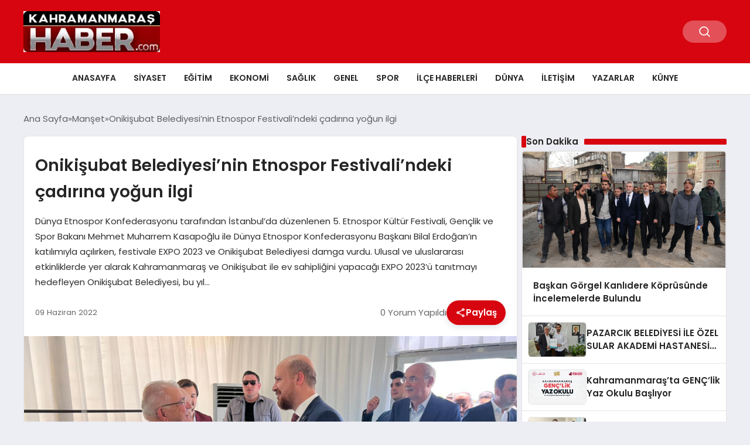

--- FILE ---
content_type: text/html; charset=UTF-8
request_url: https://www.kahramanmarashaber.com/onikisubat-belediyesinin-etnospor-festivalindeki-cadirina-yogun-ilgi/
body_size: 16401
content:
<!DOCTYPE html>
<html lang="tr">

<head>
    <meta charset="UTF-8">
    <meta name="viewport" content="width=device-width, initial-scale=1.0">
    <title>Onikişubat Belediyesi&#039;nin Etnospor Festivali&#039;ndeki çadırına yoğun ilgi - Kahramanmaraş Haber</title>
    <link rel="preconnect" href="https://fonts.googleapis.com">
    <link rel="preconnect" href="https://fonts.gstatic.com" crossorigin>
    <link href="https://fonts.googleapis.com/css2?family=Poppins:ital,wght@0,400;0,600;1,400;1,600&display=swap" rel="stylesheet">
    <meta name='robots' content='index, follow, max-image-preview:large, max-snippet:-1, max-video-preview:-1' />

	<!-- This site is optimized with the Yoast SEO plugin v26.8 - https://yoast.com/product/yoast-seo-wordpress/ -->
	<title>Onikişubat Belediyesi&#039;nin Etnospor Festivali&#039;ndeki çadırına yoğun ilgi - Kahramanmaraş Haber</title>
	<link rel="canonical" href="https://www.kahramanmarashaber.com/onikisubat-belediyesinin-etnospor-festivalindeki-cadirina-yogun-ilgi/" />
	<meta property="og:locale" content="tr_TR" />
	<meta property="og:type" content="article" />
	<meta property="og:title" content="Onikişubat Belediyesi&#039;nin Etnospor Festivali&#039;ndeki çadırına yoğun ilgi - Kahramanmaraş Haber" />
	<meta property="og:description" content="Dünya Etnospor Konfederasyonu tarafından İstanbul’da düzenlenen 5. Etnospor Kültür Festivali, Gençlik ve Spor Bakanı Mehmet Muharrem Kasapoğlu ile Dünya Etnospor Konfederasyonu Başkanı Bilal Erdoğan’ın katılımıyla açılırken, festivale EXPO 2023 ve Onikişubat Belediyesi damga vurdu. Ulusal ve uluslararası etkinliklerde yer alarak Kahramanmaraş ve Onikişubat ile ev sahipliğini yapacağı EXPO 2023’ü tanıtmayı hedefleyen Onikişubat Belediyesi, bu yıl..." />
	<meta property="og:url" content="https://www.kahramanmarashaber.com/onikisubat-belediyesinin-etnospor-festivalindeki-cadirina-yogun-ilgi/" />
	<meta property="og:site_name" content="Kahramanmaraş Haber" />
	<meta property="article:publisher" content="https://www.facebook.com/kahramanmarashabercom/" />
	<meta property="article:published_time" content="2022-06-09T15:27:29+00:00" />
	<meta property="article:modified_time" content="2022-06-09T15:27:31+00:00" />
	<meta property="og:image" content="https://www.kahramanmarashaber.com/wp-content/uploads/2022/06/Onikisubat-Belediyesinin-Etnospor-Festivalindeki-cadirina-yogun-ilgib.jpg" />
	<meta property="og:image:width" content="779" />
	<meta property="og:image:height" content="448" />
	<meta property="og:image:type" content="image/jpeg" />
	<meta name="author" content="admin" />
	<meta name="twitter:card" content="summary_large_image" />
	<meta name="twitter:label1" content="Yazan:" />
	<meta name="twitter:data1" content="admin" />
	<meta name="twitter:label2" content="Tahmini okuma süresi" />
	<meta name="twitter:data2" content="4 dakika" />
	<script type="application/ld+json" class="yoast-schema-graph">{"@context":"https://schema.org","@graph":[{"@type":"Article","@id":"https://www.kahramanmarashaber.com/onikisubat-belediyesinin-etnospor-festivalindeki-cadirina-yogun-ilgi/#article","isPartOf":{"@id":"https://www.kahramanmarashaber.com/onikisubat-belediyesinin-etnospor-festivalindeki-cadirina-yogun-ilgi/"},"author":{"name":"admin","@id":"https://www.kahramanmarashaber.com/#/schema/person/2d018f6daff97745fd8a732fb43d0c78"},"headline":"Onikişubat Belediyesi&#8217;nin Etnospor Festivali&#8217;ndeki çadırına yoğun ilgi","datePublished":"2022-06-09T15:27:29+00:00","dateModified":"2022-06-09T15:27:31+00:00","mainEntityOfPage":{"@id":"https://www.kahramanmarashaber.com/onikisubat-belediyesinin-etnospor-festivalindeki-cadirina-yogun-ilgi/"},"wordCount":755,"commentCount":0,"publisher":{"@id":"https://www.kahramanmarashaber.com/#organization"},"image":{"@id":"https://www.kahramanmarashaber.com/onikisubat-belediyesinin-etnospor-festivalindeki-cadirina-yogun-ilgi/#primaryimage"},"thumbnailUrl":"https://www.kahramanmarashaber.com/wp-content/uploads/2022/06/Onikisubat-Belediyesinin-Etnospor-Festivalindeki-cadirina-yogun-ilgib.jpg","keywords":["Onikişubat Belediyesi&#039;nin Etnospor Festivali&#039;ndeki çadırına yoğun ilgi"],"articleSection":["Manşet"],"inLanguage":"tr","potentialAction":[{"@type":"CommentAction","name":"Comment","target":["https://www.kahramanmarashaber.com/onikisubat-belediyesinin-etnospor-festivalindeki-cadirina-yogun-ilgi/#respond"]}]},{"@type":"WebPage","@id":"https://www.kahramanmarashaber.com/onikisubat-belediyesinin-etnospor-festivalindeki-cadirina-yogun-ilgi/","url":"https://www.kahramanmarashaber.com/onikisubat-belediyesinin-etnospor-festivalindeki-cadirina-yogun-ilgi/","name":"Onikişubat Belediyesi'nin Etnospor Festivali'ndeki çadırına yoğun ilgi - Kahramanmaraş Haber","isPartOf":{"@id":"https://www.kahramanmarashaber.com/#website"},"primaryImageOfPage":{"@id":"https://www.kahramanmarashaber.com/onikisubat-belediyesinin-etnospor-festivalindeki-cadirina-yogun-ilgi/#primaryimage"},"image":{"@id":"https://www.kahramanmarashaber.com/onikisubat-belediyesinin-etnospor-festivalindeki-cadirina-yogun-ilgi/#primaryimage"},"thumbnailUrl":"https://www.kahramanmarashaber.com/wp-content/uploads/2022/06/Onikisubat-Belediyesinin-Etnospor-Festivalindeki-cadirina-yogun-ilgib.jpg","datePublished":"2022-06-09T15:27:29+00:00","dateModified":"2022-06-09T15:27:31+00:00","breadcrumb":{"@id":"https://www.kahramanmarashaber.com/onikisubat-belediyesinin-etnospor-festivalindeki-cadirina-yogun-ilgi/#breadcrumb"},"inLanguage":"tr","potentialAction":[{"@type":"ReadAction","target":["https://www.kahramanmarashaber.com/onikisubat-belediyesinin-etnospor-festivalindeki-cadirina-yogun-ilgi/"]}]},{"@type":"ImageObject","inLanguage":"tr","@id":"https://www.kahramanmarashaber.com/onikisubat-belediyesinin-etnospor-festivalindeki-cadirina-yogun-ilgi/#primaryimage","url":"https://www.kahramanmarashaber.com/wp-content/uploads/2022/06/Onikisubat-Belediyesinin-Etnospor-Festivalindeki-cadirina-yogun-ilgib.jpg","contentUrl":"https://www.kahramanmarashaber.com/wp-content/uploads/2022/06/Onikisubat-Belediyesinin-Etnospor-Festivalindeki-cadirina-yogun-ilgib.jpg","width":779,"height":448},{"@type":"BreadcrumbList","@id":"https://www.kahramanmarashaber.com/onikisubat-belediyesinin-etnospor-festivalindeki-cadirina-yogun-ilgi/#breadcrumb","itemListElement":[{"@type":"ListItem","position":1,"name":"Anasayfa","item":"https://www.kahramanmarashaber.com/"},{"@type":"ListItem","position":2,"name":"Onikişubat Belediyesi&#8217;nin Etnospor Festivali&#8217;ndeki çadırına yoğun ilgi"}]},{"@type":"WebSite","@id":"https://www.kahramanmarashaber.com/#website","url":"https://www.kahramanmarashaber.com/","name":"Kahramanmaraş Haber","description":"Kahramanmaraş Haberleri","publisher":{"@id":"https://www.kahramanmarashaber.com/#organization"},"potentialAction":[{"@type":"SearchAction","target":{"@type":"EntryPoint","urlTemplate":"https://www.kahramanmarashaber.com/?s={search_term_string}"},"query-input":{"@type":"PropertyValueSpecification","valueRequired":true,"valueName":"search_term_string"}}],"inLanguage":"tr"},{"@type":"Organization","@id":"https://www.kahramanmarashaber.com/#organization","name":"Kahramanmaraş Haber","url":"https://www.kahramanmarashaber.com/","logo":{"@type":"ImageObject","inLanguage":"tr","@id":"https://www.kahramanmarashaber.com/#/schema/logo/image/","url":"https://www.kahramanmarashaber.com/wp-content/uploads/2015/02/LOGO-e1641924720418.jpg","contentUrl":"https://www.kahramanmarashaber.com/wp-content/uploads/2015/02/LOGO-e1641924720418.jpg","width":180,"height":54,"caption":"Kahramanmaraş Haber"},"image":{"@id":"https://www.kahramanmarashaber.com/#/schema/logo/image/"},"sameAs":["https://www.facebook.com/kahramanmarashabercom/"]},{"@type":"Person","@id":"https://www.kahramanmarashaber.com/#/schema/person/2d018f6daff97745fd8a732fb43d0c78","name":"admin","image":{"@type":"ImageObject","inLanguage":"tr","@id":"https://www.kahramanmarashaber.com/#/schema/person/image/","url":"https://secure.gravatar.com/avatar/83da07bdf456b28a66e02523a1d560ffe25c74528a47adf650261898563b65ae?s=96&d=mm&r=g","contentUrl":"https://secure.gravatar.com/avatar/83da07bdf456b28a66e02523a1d560ffe25c74528a47adf650261898563b65ae?s=96&d=mm&r=g","caption":"admin"},"url":"https://www.kahramanmarashaber.com/author/admin/"}]}</script>
	<!-- / Yoast SEO plugin. -->


<link rel="alternate" type="application/rss+xml" title="Kahramanmaraş Haber &raquo; Onikişubat Belediyesi&#8217;nin Etnospor Festivali&#8217;ndeki çadırına yoğun ilgi yorum akışı" href="https://www.kahramanmarashaber.com/onikisubat-belediyesinin-etnospor-festivalindeki-cadirina-yogun-ilgi/feed/" />
<link rel="alternate" title="oEmbed (JSON)" type="application/json+oembed" href="https://www.kahramanmarashaber.com/wp-json/oembed/1.0/embed?url=https%3A%2F%2Fwww.kahramanmarashaber.com%2Fonikisubat-belediyesinin-etnospor-festivalindeki-cadirina-yogun-ilgi%2F" />
<link rel="alternate" title="oEmbed (XML)" type="text/xml+oembed" href="https://www.kahramanmarashaber.com/wp-json/oembed/1.0/embed?url=https%3A%2F%2Fwww.kahramanmarashaber.com%2Fonikisubat-belediyesinin-etnospor-festivalindeki-cadirina-yogun-ilgi%2F&#038;format=xml" />
<style id='wp-img-auto-sizes-contain-inline-css' type='text/css'>
img:is([sizes=auto i],[sizes^="auto," i]){contain-intrinsic-size:3000px 1500px}
/*# sourceURL=wp-img-auto-sizes-contain-inline-css */
</style>
<style id='classic-theme-styles-inline-css' type='text/css'>
/*! This file is auto-generated */
.wp-block-button__link{color:#fff;background-color:#32373c;border-radius:9999px;box-shadow:none;text-decoration:none;padding:calc(.667em + 2px) calc(1.333em + 2px);font-size:1.125em}.wp-block-file__button{background:#32373c;color:#fff;text-decoration:none}
/*# sourceURL=/wp-includes/css/classic-themes.min.css */
</style>
<link rel='stylesheet' id='wpo_min-header-0-css' href='https://www.kahramanmarashaber.com/wp-content/cache/wpo-minify/1769030003/assets/wpo-minify-header-41dc346b.min.css' type='text/css' media='all' />
<script type="text/javascript" src="https://www.kahramanmarashaber.com/wp-content/cache/wpo-minify/1769030003/assets/wpo-minify-header-9d7423aa.min.js" id="wpo_min-header-0-js"></script>

<!-- Site Kit tarafından eklenen Google etiketi (gtag.js) snippet&#039;i -->
<!-- Google Analytics snippet added by Site Kit -->
<script type="text/javascript" src="https://www.googletagmanager.com/gtag/js?id=GT-PHCFZMHK" id="google_gtagjs-js" async></script>
<script type="text/javascript" id="google_gtagjs-js-after">
/* <![CDATA[ */
window.dataLayer = window.dataLayer || [];function gtag(){dataLayer.push(arguments);}
gtag("set","linker",{"domains":["www.kahramanmarashaber.com"]});
gtag("js", new Date());
gtag("set", "developer_id.dZTNiMT", true);
gtag("config", "GT-PHCFZMHK");
 window._googlesitekit = window._googlesitekit || {}; window._googlesitekit.throttledEvents = []; window._googlesitekit.gtagEvent = (name, data) => { var key = JSON.stringify( { name, data } ); if ( !! window._googlesitekit.throttledEvents[ key ] ) { return; } window._googlesitekit.throttledEvents[ key ] = true; setTimeout( () => { delete window._googlesitekit.throttledEvents[ key ]; }, 5 ); gtag( "event", name, { ...data, event_source: "site-kit" } ); }; 
//# sourceURL=google_gtagjs-js-after
/* ]]> */
</script>
<link rel="https://api.w.org/" href="https://www.kahramanmarashaber.com/wp-json/" /><link rel="alternate" title="JSON" type="application/json" href="https://www.kahramanmarashaber.com/wp-json/wp/v2/posts/44396" /><link rel="EditURI" type="application/rsd+xml" title="RSD" href="https://www.kahramanmarashaber.com/xmlrpc.php?rsd" />
<meta name="generator" content="WordPress 6.9" />
<link rel='shortlink' href='https://www.kahramanmarashaber.com/?p=44396' />
<meta name="generator" content="Site Kit by Google 1.170.0" />
<!-- Site Kit tarafından eklenen Google AdSense meta etiketleri -->
<meta name="google-adsense-platform-account" content="ca-host-pub-2644536267352236">
<meta name="google-adsense-platform-domain" content="sitekit.withgoogle.com">
<!-- Site Kit tarafından eklenen Google AdSense meta etiketlerine son verin -->

<!-- Google AdSense snippet added by Site Kit -->
<script type="text/javascript" async="async" src="https://pagead2.googlesyndication.com/pagead/js/adsbygoogle.js?client=ca-pub-2702222461190821&amp;host=ca-host-pub-2644536267352236" crossorigin="anonymous"></script>

<!-- End Google AdSense snippet added by Site Kit -->
<link rel="icon" href="https://www.kahramanmarashaber.com/wp-content/uploads/2016/04/icon.jpg" sizes="32x32" />
<link rel="icon" href="https://www.kahramanmarashaber.com/wp-content/uploads/2016/04/icon.jpg" sizes="192x192" />
<link rel="apple-touch-icon" href="https://www.kahramanmarashaber.com/wp-content/uploads/2016/04/icon.jpg" />
<meta name="msapplication-TileImage" content="https://www.kahramanmarashaber.com/wp-content/uploads/2016/04/icon.jpg" />
    <style>
        :root {
    --bg-color: 237 237 244;
    --text-color: 46 46 46;
    --color1: 215 5 15;
    --color2: 20 20 20;
    --color3: 255 255 255;
    --header-news-marquee-bg: 215 5 15;
    --title-color: 38 38 38;
    --menu-font-size: 14px;
    --normal-font-size: 15px;
    --h1-font-size: 36px;
    --h2-font-size: 30px;
    --h3-font-size: 24px;
    --h4-font-size: 20px;
}

    </style>
                                    <style id='global-styles-inline-css' type='text/css'>
:root{--wp--preset--aspect-ratio--square: 1;--wp--preset--aspect-ratio--4-3: 4/3;--wp--preset--aspect-ratio--3-4: 3/4;--wp--preset--aspect-ratio--3-2: 3/2;--wp--preset--aspect-ratio--2-3: 2/3;--wp--preset--aspect-ratio--16-9: 16/9;--wp--preset--aspect-ratio--9-16: 9/16;--wp--preset--color--black: #000000;--wp--preset--color--cyan-bluish-gray: #abb8c3;--wp--preset--color--white: #ffffff;--wp--preset--color--pale-pink: #f78da7;--wp--preset--color--vivid-red: #cf2e2e;--wp--preset--color--luminous-vivid-orange: #ff6900;--wp--preset--color--luminous-vivid-amber: #fcb900;--wp--preset--color--light-green-cyan: #7bdcb5;--wp--preset--color--vivid-green-cyan: #00d084;--wp--preset--color--pale-cyan-blue: #8ed1fc;--wp--preset--color--vivid-cyan-blue: #0693e3;--wp--preset--color--vivid-purple: #9b51e0;--wp--preset--gradient--vivid-cyan-blue-to-vivid-purple: linear-gradient(135deg,rgb(6,147,227) 0%,rgb(155,81,224) 100%);--wp--preset--gradient--light-green-cyan-to-vivid-green-cyan: linear-gradient(135deg,rgb(122,220,180) 0%,rgb(0,208,130) 100%);--wp--preset--gradient--luminous-vivid-amber-to-luminous-vivid-orange: linear-gradient(135deg,rgb(252,185,0) 0%,rgb(255,105,0) 100%);--wp--preset--gradient--luminous-vivid-orange-to-vivid-red: linear-gradient(135deg,rgb(255,105,0) 0%,rgb(207,46,46) 100%);--wp--preset--gradient--very-light-gray-to-cyan-bluish-gray: linear-gradient(135deg,rgb(238,238,238) 0%,rgb(169,184,195) 100%);--wp--preset--gradient--cool-to-warm-spectrum: linear-gradient(135deg,rgb(74,234,220) 0%,rgb(151,120,209) 20%,rgb(207,42,186) 40%,rgb(238,44,130) 60%,rgb(251,105,98) 80%,rgb(254,248,76) 100%);--wp--preset--gradient--blush-light-purple: linear-gradient(135deg,rgb(255,206,236) 0%,rgb(152,150,240) 100%);--wp--preset--gradient--blush-bordeaux: linear-gradient(135deg,rgb(254,205,165) 0%,rgb(254,45,45) 50%,rgb(107,0,62) 100%);--wp--preset--gradient--luminous-dusk: linear-gradient(135deg,rgb(255,203,112) 0%,rgb(199,81,192) 50%,rgb(65,88,208) 100%);--wp--preset--gradient--pale-ocean: linear-gradient(135deg,rgb(255,245,203) 0%,rgb(182,227,212) 50%,rgb(51,167,181) 100%);--wp--preset--gradient--electric-grass: linear-gradient(135deg,rgb(202,248,128) 0%,rgb(113,206,126) 100%);--wp--preset--gradient--midnight: linear-gradient(135deg,rgb(2,3,129) 0%,rgb(40,116,252) 100%);--wp--preset--font-size--small: 13px;--wp--preset--font-size--medium: 20px;--wp--preset--font-size--large: 36px;--wp--preset--font-size--x-large: 42px;--wp--preset--spacing--20: 0.44rem;--wp--preset--spacing--30: 0.67rem;--wp--preset--spacing--40: 1rem;--wp--preset--spacing--50: 1.5rem;--wp--preset--spacing--60: 2.25rem;--wp--preset--spacing--70: 3.38rem;--wp--preset--spacing--80: 5.06rem;--wp--preset--shadow--natural: 6px 6px 9px rgba(0, 0, 0, 0.2);--wp--preset--shadow--deep: 12px 12px 50px rgba(0, 0, 0, 0.4);--wp--preset--shadow--sharp: 6px 6px 0px rgba(0, 0, 0, 0.2);--wp--preset--shadow--outlined: 6px 6px 0px -3px rgb(255, 255, 255), 6px 6px rgb(0, 0, 0);--wp--preset--shadow--crisp: 6px 6px 0px rgb(0, 0, 0);}:where(.is-layout-flex){gap: 0.5em;}:where(.is-layout-grid){gap: 0.5em;}body .is-layout-flex{display: flex;}.is-layout-flex{flex-wrap: wrap;align-items: center;}.is-layout-flex > :is(*, div){margin: 0;}body .is-layout-grid{display: grid;}.is-layout-grid > :is(*, div){margin: 0;}:where(.wp-block-columns.is-layout-flex){gap: 2em;}:where(.wp-block-columns.is-layout-grid){gap: 2em;}:where(.wp-block-post-template.is-layout-flex){gap: 1.25em;}:where(.wp-block-post-template.is-layout-grid){gap: 1.25em;}.has-black-color{color: var(--wp--preset--color--black) !important;}.has-cyan-bluish-gray-color{color: var(--wp--preset--color--cyan-bluish-gray) !important;}.has-white-color{color: var(--wp--preset--color--white) !important;}.has-pale-pink-color{color: var(--wp--preset--color--pale-pink) !important;}.has-vivid-red-color{color: var(--wp--preset--color--vivid-red) !important;}.has-luminous-vivid-orange-color{color: var(--wp--preset--color--luminous-vivid-orange) !important;}.has-luminous-vivid-amber-color{color: var(--wp--preset--color--luminous-vivid-amber) !important;}.has-light-green-cyan-color{color: var(--wp--preset--color--light-green-cyan) !important;}.has-vivid-green-cyan-color{color: var(--wp--preset--color--vivid-green-cyan) !important;}.has-pale-cyan-blue-color{color: var(--wp--preset--color--pale-cyan-blue) !important;}.has-vivid-cyan-blue-color{color: var(--wp--preset--color--vivid-cyan-blue) !important;}.has-vivid-purple-color{color: var(--wp--preset--color--vivid-purple) !important;}.has-black-background-color{background-color: var(--wp--preset--color--black) !important;}.has-cyan-bluish-gray-background-color{background-color: var(--wp--preset--color--cyan-bluish-gray) !important;}.has-white-background-color{background-color: var(--wp--preset--color--white) !important;}.has-pale-pink-background-color{background-color: var(--wp--preset--color--pale-pink) !important;}.has-vivid-red-background-color{background-color: var(--wp--preset--color--vivid-red) !important;}.has-luminous-vivid-orange-background-color{background-color: var(--wp--preset--color--luminous-vivid-orange) !important;}.has-luminous-vivid-amber-background-color{background-color: var(--wp--preset--color--luminous-vivid-amber) !important;}.has-light-green-cyan-background-color{background-color: var(--wp--preset--color--light-green-cyan) !important;}.has-vivid-green-cyan-background-color{background-color: var(--wp--preset--color--vivid-green-cyan) !important;}.has-pale-cyan-blue-background-color{background-color: var(--wp--preset--color--pale-cyan-blue) !important;}.has-vivid-cyan-blue-background-color{background-color: var(--wp--preset--color--vivid-cyan-blue) !important;}.has-vivid-purple-background-color{background-color: var(--wp--preset--color--vivid-purple) !important;}.has-black-border-color{border-color: var(--wp--preset--color--black) !important;}.has-cyan-bluish-gray-border-color{border-color: var(--wp--preset--color--cyan-bluish-gray) !important;}.has-white-border-color{border-color: var(--wp--preset--color--white) !important;}.has-pale-pink-border-color{border-color: var(--wp--preset--color--pale-pink) !important;}.has-vivid-red-border-color{border-color: var(--wp--preset--color--vivid-red) !important;}.has-luminous-vivid-orange-border-color{border-color: var(--wp--preset--color--luminous-vivid-orange) !important;}.has-luminous-vivid-amber-border-color{border-color: var(--wp--preset--color--luminous-vivid-amber) !important;}.has-light-green-cyan-border-color{border-color: var(--wp--preset--color--light-green-cyan) !important;}.has-vivid-green-cyan-border-color{border-color: var(--wp--preset--color--vivid-green-cyan) !important;}.has-pale-cyan-blue-border-color{border-color: var(--wp--preset--color--pale-cyan-blue) !important;}.has-vivid-cyan-blue-border-color{border-color: var(--wp--preset--color--vivid-cyan-blue) !important;}.has-vivid-purple-border-color{border-color: var(--wp--preset--color--vivid-purple) !important;}.has-vivid-cyan-blue-to-vivid-purple-gradient-background{background: var(--wp--preset--gradient--vivid-cyan-blue-to-vivid-purple) !important;}.has-light-green-cyan-to-vivid-green-cyan-gradient-background{background: var(--wp--preset--gradient--light-green-cyan-to-vivid-green-cyan) !important;}.has-luminous-vivid-amber-to-luminous-vivid-orange-gradient-background{background: var(--wp--preset--gradient--luminous-vivid-amber-to-luminous-vivid-orange) !important;}.has-luminous-vivid-orange-to-vivid-red-gradient-background{background: var(--wp--preset--gradient--luminous-vivid-orange-to-vivid-red) !important;}.has-very-light-gray-to-cyan-bluish-gray-gradient-background{background: var(--wp--preset--gradient--very-light-gray-to-cyan-bluish-gray) !important;}.has-cool-to-warm-spectrum-gradient-background{background: var(--wp--preset--gradient--cool-to-warm-spectrum) !important;}.has-blush-light-purple-gradient-background{background: var(--wp--preset--gradient--blush-light-purple) !important;}.has-blush-bordeaux-gradient-background{background: var(--wp--preset--gradient--blush-bordeaux) !important;}.has-luminous-dusk-gradient-background{background: var(--wp--preset--gradient--luminous-dusk) !important;}.has-pale-ocean-gradient-background{background: var(--wp--preset--gradient--pale-ocean) !important;}.has-electric-grass-gradient-background{background: var(--wp--preset--gradient--electric-grass) !important;}.has-midnight-gradient-background{background: var(--wp--preset--gradient--midnight) !important;}.has-small-font-size{font-size: var(--wp--preset--font-size--small) !important;}.has-medium-font-size{font-size: var(--wp--preset--font-size--medium) !important;}.has-large-font-size{font-size: var(--wp--preset--font-size--large) !important;}.has-x-large-font-size{font-size: var(--wp--preset--font-size--x-large) !important;}
/*# sourceURL=global-styles-inline-css */
</style>
</head>

<body class="wp-singular post-template-default single single-post postid-44396 single-format-standard wp-theme-seobazhaber">
    
    <div class="header1">
    <div class="container header1-bar">
                    <a href="https://www.kahramanmarashaber.com" class="header1-logo">
                <img src="https://www.kahramanmarashaber.com/wp-content/uploads/2016/04/kahramanmarashaberlogo-e1461173537219.jpg" alt="Kahramanmaraş Haber" width="">
            </a>
                <ul class="header1-button-group">
            <li>
                <button class="header1-search-btn btn-search-open">
                    <span class="icon-[heroicons--magnifying-glass-20-solid]"></span>
                </button>
            </li>
        </ul>
        <div class="header-mobil-button-group">
            <button class="search-btn btn-search-open">
                <span class="icon-[heroicons--magnifying-glass-20-solid]"></span>
            </button>
            <button class="btn-mobile-menu"><span class="icon-[ic--round-menu]"></span></button>
        </div>
    </div>
    <div class="header1-menu-bar">
        <div class="container">
            <ul id="menu-ust-menu" class="main-menu"><li id="menu-item-13542" class="menu-item menu-item-type-custom menu-item-object-custom menu-item-home menu-item-13542"><a href="http://www.kahramanmarashaber.com">Anasayfa</a></li>
<li id="menu-item-576" class="menu-item menu-item-type-taxonomy menu-item-object-category menu-item-576"><a href="https://www.kahramanmarashaber.com/kategori/siyaset/">Siyaset</a></li>
<li id="menu-item-565" class="menu-item menu-item-type-taxonomy menu-item-object-category menu-item-565"><a href="https://www.kahramanmarashaber.com/kategori/egitim/">Eğitim</a></li>
<li id="menu-item-566" class="menu-item menu-item-type-taxonomy menu-item-object-category menu-item-566"><a href="https://www.kahramanmarashaber.com/kategori/ekonomi/">Ekonomi</a></li>
<li id="menu-item-575" class="menu-item menu-item-type-taxonomy menu-item-object-category menu-item-575"><a href="https://www.kahramanmarashaber.com/kategori/saglik/">Sağlık</a></li>
<li id="menu-item-568" class="menu-item menu-item-type-taxonomy menu-item-object-category menu-item-has-children menu-item-568"><a href="https://www.kahramanmarashaber.com/kategori/genel/">Genel</a>
<ul class="sub-menu">
	<li id="menu-item-567" class="menu-item menu-item-type-taxonomy menu-item-object-category menu-item-567"><a href="https://www.kahramanmarashaber.com/kategori/foto-galari/">Foto Galeri</a></li>
	<li id="menu-item-579" class="menu-item menu-item-type-taxonomy menu-item-object-category menu-item-579"><a href="https://www.kahramanmarashaber.com/kategori/video-galeri/">Video Galeri</a></li>
</ul>
</li>
<li id="menu-item-577" class="menu-item menu-item-type-taxonomy menu-item-object-category menu-item-577"><a href="https://www.kahramanmarashaber.com/kategori/spor/">Spor</a></li>
<li id="menu-item-569" class="menu-item menu-item-type-taxonomy menu-item-object-category menu-item-569"><a href="https://www.kahramanmarashaber.com/kategori/ilce-haberleri/">İlçe Haberleri</a></li>
<li id="menu-item-564" class="menu-item menu-item-type-taxonomy menu-item-object-category menu-item-has-children menu-item-564"><a href="https://www.kahramanmarashaber.com/kategori/dunya/">Dünya</a>
<ul class="sub-menu">
	<li id="menu-item-570" class="menu-item menu-item-type-taxonomy menu-item-object-category menu-item-570"><a href="https://www.kahramanmarashaber.com/kategori/kultur-sanat/">Kültür-Sanat</a></li>
	<li id="menu-item-578" class="menu-item menu-item-type-taxonomy menu-item-object-category menu-item-578"><a href="https://www.kahramanmarashaber.com/kategori/teknoloji/">Teknoloji</a></li>
</ul>
</li>
<li id="menu-item-49640" class="menu-item menu-item-type-post_type menu-item-object-page menu-item-49640"><a href="https://www.kahramanmarashaber.com/iletisim/">İletişim</a></li>
<li id="menu-item-703" class="menu-item menu-item-type-taxonomy menu-item-object-category menu-item-703"><a href="https://www.kahramanmarashaber.com/kategori/yazarlar/">Yazarlar</a></li>
<li id="menu-item-51441" class="menu-item menu-item-type-post_type menu-item-object-page menu-item-51441"><a href="https://www.kahramanmarashaber.com/kunye/">Künye</a></li>
</ul>        </div>
    </div>
</div>
<script>
    document.addEventListener("DOMContentLoaded", function() {
        document.addEventListener('click', function(event) {
            if (event.target.closest('.btn-mobile-menu')) {
                document.querySelector(".header1-menu-bar").classList.toggle("open");
                if (event.target.querySelectorAll('span')[0].className == 'icon-[ic--round-menu]') {
                    event.target.querySelectorAll('span')[0].className = 'icon-[ion--close]';
                } else {
                    event.target.querySelectorAll('span')[0].className = 'icon-[ic--round-menu]';
                }
            }
        });

        document.querySelectorAll(".main-menu li").forEach(li => {
            let anchor = li.querySelector(":scope > a"); // Doğrudan li içindeki a etiketi
            let submenu = li.querySelector(":scope > ul"); // Doğrudan li içindeki ul etiketi

            if (anchor && submenu) {
                anchor.setAttribute("href", "javascript:void(0)");
            }
        });
    });
</script><script type="application/ld+json">{
    "@context": "https:\/\/schema.org",
    "@type": "NewsArticle",
    "headline": "Onikişubat Belediyesi&#8217;nin Etnospor Festivali&#8217;ndeki çadırına yoğun ilgi",
    "url": "https:\/\/www.kahramanmarashaber.com\/onikisubat-belediyesinin-etnospor-festivalindeki-cadirina-yogun-ilgi\/",
    "datePublished": "2022-06-09T15:27:29+00:00",
    "dateModified": "2022-06-09T15:27:31+00:00",
    "author": {
        "@type": "Person",
        "name": "admin"
    },
    "description": "Dünya Etnospor Konfederasyonu tarafından İstanbul’da düzenlenen 5. Etnospor Kültür Festivali, Gençlik ve Spor Bakanı Mehmet Muharrem Kasapoğlu ile Dünya Etnospor Konfederasyonu Başkanı Bilal Erdoğan’ın katılımıyla açılırken, festivale EXPO 2023 ve Onikişubat Belediyesi damga vurdu. Ulusal ve uluslararası etkinliklerde yer alarak Kahramanmaraş ve Onikişubat ile ev sahipliğini yapacağı EXPO 2023’ü tanıtmayı hedefleyen Onikişubat Belediyesi, bu yıl...",
    "articleBody": "<!-- wp:paragraph -->\n<p>Dünya Etnospor Konfederasyonu tarafından İstanbul’da düzenlenen 5. Etnospor Kültür Festivali, Gençlik ve Spor Bakanı Mehmet Muharrem Kasapoğlu ile Dünya Etnospor Konfederasyonu Başkanı Bilal Erdoğan’ın katılımıyla açılırken, festivale EXPO 2023 ve Onikişubat Belediyesi damga vurdu.<\/p>\n<!-- \/wp:paragraph -->\n\n<!-- wp:paragraph -->\n<p>Ulusal ve uluslararası etkinliklerde yer alarak Kahramanmaraş ve Onikişubat ile ev sahipliğini yapacağı EXPO 2023’ü tanıtmayı hedefleyen Onikişubat Belediyesi, bu yıl da Dünya Etnospor Konfederasyonu tarafından düzenlenen 5. Etnospor Kültür Festivali’ndeki yerini aldı.<\/p>\n<!-- \/wp:paragraph -->\n\n<!-- wp:paragraph -->\n<p>Değerleri yaşatma ve geleceğe taşıma adına birbirinden anlamlı projelere imza atan Hanefi Mahçiçek başkanlığındaki Onikişubat Belediyesi, Kahramanmaraş’ın lezzetlerinden sanatsal varlığına, spordan müziğe kadar geleneksel ve kültürel değerlerini Uluslararası 5. Etnospor Kültür Festivali’ne taşırken, EXPO 2023’ün tanıtımı adına yakaladığı fırsatı en iyi şekilde değerlendiriyor.<\/p>\n<!-- \/wp:paragraph -->\n\n<!-- wp:paragraph -->\n<p>Atatürk Havalimanı’nda düzenlenen 5. Etnospor Kültür Festivali’nin açılış töreni, Gençlik ve Spor Bakanı Mehmet Muharrem Kasapoğlu, Dünya Etnospor Konfederasyonu Başkanı Bilal Erdoğan, İstanbul Valisi Ali Yerlikaya, Onikişubat Belediye Başkanı Hanefi Mahçiçek ile Türkiye’nin dört bir yanından şehirlerden gelenler ile çok sayıda İstanbullunun katılımıyla gerçekleştirildi.<\/p>\n<!-- \/wp:paragraph -->\n\n<!-- wp:paragraph -->\n<p>Mehteran, kökbörü takımı, geleneksel spor branşları sporcuları, Kazakistan Atlı Güreş Takımı, Karabağ Atlı Gösteri Ekibi'nin yer aldığı geçit töreninin ardından farklı ekipler gösteriler düzenledi.<\/p>\n<!-- \/wp:paragraph -->\n\n<!-- wp:paragraph -->\n<p>Bilal Erdoğan’dan Onikişubat Belediyesi çadırına ziyaret<\/p>\n<!-- \/wp:paragraph -->\n\n<!-- wp:paragraph -->\n<p>Açılışın ardından tanıtım çadırlarını tek tek gezen Dünya Etnospor Konfederasyonu Başkanı Bilal Erdoğan, Onikişubat Belediye Başkanı Hanefi Mahçiçek ve Kahramanmaraş’ın dünya markası MADO’nun Yönetim Kurulu Üyesi Atilla Kanbur ile sohbet etti. Başkan Mahçiçek, Bilal Erdoğan’a, Kahramanmaraş’a kazandırdıkları Uluslararası EXPO 2023 Onikişubat-Kahramanmaraş hakkında bilgiler verirken, projeyi yerinde görmek üzere davet etti.<\/p>\n<!-- \/wp:paragraph -->\n\n<!-- wp:paragraph -->\n<p>Festivalin ilk gününde Onikişubat Belediyesi’nin çadırında ziyaretçilerle bir araya gelen Başkan Mahçiçek, Malatya Büyükşehir Belediyesi’nin çadırını da ziyaret etti.<\/p>\n<!-- \/wp:paragraph -->\n\n<!-- wp:paragraph -->\n<p>“EXPO 2023 alanımızda Etnospor Festivali’ne ev sahipliği yapmak isteriz”<\/p>\n<!-- \/wp:paragraph -->\n\n<!-- wp:paragraph -->\n<p>Etnospor Festivali’nde yer almaktan mutluluk duyduklarını anlatan Onikişubat Belediye Başkanı Hanefi Mahçiçek, “Onikişubat Belediyesi olarak Kahramanmaraş’ın her anlamda önemli değerlere sahip olduğuna inanıyoruz ve en büyük sorunumuzun tanıtım olduğunu düşünüyoruz. Bu noktada ulusal ve uluslararası etkinliklere katılmaya özen gösteriyor, şehrimizin, Onikişubat ilçemizin ve değerlerimizin tanıtımı için çabalıyoruz. Bir şehrin ilerleme kaydetmesinin en önemli etkeninin tanıtım ve turizm olduğunu düşünürsek, bu alanda eksikliğimizi giderecek bir projeye ihtiyacımız vardı. Onu da uzun süren araştırmalarımız ve başarılı girişimlerimiz sonucunda Cumhurbaşkanımızın da desteğiyle Kahramanmaraş’a kazandırdık. İnşallah, Cumhuriyetimizin 100’üncü yıl dönümünde 23 Nisan 2023 yılında Kahramanmaraş’ımızda açılışını gerçekleştireceğimiz EXPO 2023 Onikişubat-Kahramanmaraş’ı, 50’den fazla ülke ve iki milyonu aşkın yerli ve yabancı turistin katılımıyla düzenleyeceğiz. Doğu Dostu Şehir ve Duyarlılık ana temasıyla düzenleyeceğimiz EXPO 2023 alanımızda sizleri de görmekten büyük mutluluk duyarız. Alanımızdaki projelere ve mükemmel doğasına güveniyoruz, gördüğünüz takdirde belki de gelecek seneki Etnospor Festivali’ni burada düzenleyelim diyeceksiniz. EXPO 2023 alanımızda, geleneklerimize ve değerlerimize sahip çıkmak, kültürel mirasımızı ve zenginliklerimizi gençlerimiz aracılığıyla yarınlara aktarmak adına önemli projelerimiz de mevcut. Etnospor Kültür Festivali’nde yer almaktan da çok memnunuz. Başta sayın Bilal Erdoğan olmak üzere Bakanımız Mehmet Muharrem Kasapoğlu ve emeği geçen herkesi tebrik ediyorum. Buraya Kahramanmaraş’ımızdan çok güzel tatlar ve hediyeler de getirdik. 9-12 Haziran tarihleri arasında 4 gün boyunca sürecek festivalde tüm vatandaşlarımızı Onikişubat Belediyesi çadırında bekliyoruz” dedi.<\/p>\n<!-- \/wp:paragraph -->",
    "publisher": {
        "@type": "Organization",
        "name": "Kahramanmaraş Haber",
        "logo": {
            "@type": "ImageObject",
            "url": "https:\/\/www.kahramanmarashaber.com\/wp-content\/uploads\/2016\/04\/icon.jpg"
        }
    },
    "image": {
        "@type": "ImageObject",
        "url": "https:\/\/www.kahramanmarashaber.com\/wp-content\/uploads\/2022\/06\/Onikisubat-Belediyesinin-Etnospor-Festivalindeki-cadirina-yogun-ilgib.jpg"
    },
    "mainEntityOfPage": {
        "@type": "WebPage",
        "@id": "https:\/\/www.kahramanmarashaber.com\/onikisubat-belediyesinin-etnospor-festivalindeki-cadirina-yogun-ilgi\/"
    },
    "articleSection": "Manşet"
}</script><div class="container widget-mt">
    <div class="mb-5">
        <ul class="breadcrumb" itemscope itemtype="https://schema.org/BreadcrumbList"><li class="breadcrumb-item" itemprop="itemListElement" itemscope itemtype="https://schema.org/ListItem"><a href="https://www.kahramanmarashaber.com" itemprop="item"><span itemprop="name">Ana Sayfa</span></a><meta itemprop="position" content="1" /></li><li class="breadcrumb-item" itemprop="itemListElement" itemscope itemtype="https://schema.org/ListItem"><a href="https://www.kahramanmarashaber.com/kategori/manset/" itemprop="item"><span itemprop="name">Manşet</span></a><meta itemprop="position" content="2" /></li><li class="breadcrumb-item active" aria-current="page" itemprop="itemListElement" itemscope itemtype="https://schema.org/ListItem"><span itemprop="name">Onikişubat Belediyesi&#8217;nin Etnospor Festivali&#8217;ndeki çadırına yoğun ilgi</span><meta itemprop="position" content="3" /></li></ul>    </div>
    
                                                <div class="news-detail-container">
                        <div class="news-detail">
                            <div class="news-detail-inner">
                                <div class="p-5">
                                    <h1 class="news-title">Onikişubat Belediyesi&#8217;nin Etnospor Festivali&#8217;ndeki çadırına yoğun ilgi</h1>
                                                                            <div class="news-brief"><p>Dünya Etnospor Konfederasyonu tarafından İstanbul’da düzenlenen 5. Etnospor Kültür Festivali, Gençlik ve Spor Bakanı Mehmet Muharrem Kasapoğlu ile Dünya Etnospor Konfederasyonu Başkanı Bilal Erdoğan’ın katılımıyla açılırken, festivale EXPO 2023 ve Onikişubat Belediyesi damga vurdu. Ulusal ve uluslararası etkinliklerde yer alarak Kahramanmaraş ve Onikişubat ile ev sahipliğini yapacağı EXPO 2023’ü tanıtmayı hedefleyen Onikişubat Belediyesi, bu yıl&#8230;</p>
</div>
                                                                        <div class="news-publish-detail">
                                        <div class="user-info-container">
                                                                                                                                    <div class="user-detail">
                                                                                                                                                    <span class="publish-date">09 Haziran 2022</span>
                                                                                            </div>
                                        </div>
                                        <div class="others-detail">
                                                                                            <span class="item d-md-none">
                                                    <span class="icon-[lineicons--comment-1]"></span> 0 Yorum Yapıldı
                                                </span>
                                                                                                                                        <div class="social-share-container">
                                                    <button class="share-btn" id="shareBtn">
                                                        <svg viewBox="0 0 24 24" xmlns="http://www.w3.org/2000/svg">
                                                            <path d="M18 16.08c-.76 0-1.44.3-1.96.77L8.91 12.7c.05-.23.09-.46.09-.7s-.04-.47-.09-.7l7.05-4.11c.54.5 1.25.81 2.04.81 1.66 0 3-1.34 3-3s-1.34-3-3-3-3 1.34-3 3c0 .24.04.47.09.7L8.04 9.81C7.5 9.31 6.79 9 6 9c-1.66 0-3 1.34-3 3s1.34 3 3 3c.79 0 1.5-.31 2.04-.81l7.12 4.16c-.05.21-.08.43-.08.65 0 1.61 1.31 2.92 2.92 2.92s2.92-1.31 2.92-2.92c0-1.61-1.31-2.92-2.92-2.92zM18 4c.55 0 1 .45 1 1s-.45 1-1 1-1-.45-1-1 .45-1 1-1zM6 13c-.55 0-1-.45-1-1s.45-1 1-1 1 .45 1 1-.45 1-1 1zm12 7.02c-.55 0-1-.45-1-1s.45-1 1-1 1 .45 1 1-.45 1-1 1z"></path>
                                                        </svg>
                                                        <span>Paylaş</span>
                                                    </button>
                                                    <div class="social-icons" id="socialIcons">
                                                        <a class="social-icon facebook tooltip" data-title="Facebook'ta Paylaş">
                                                            <svg viewBox="0 0 24 24" xmlns="http://www.w3.org/2000/svg">
                                                                <path d="M20 2H4a2 2 0 0 0-2 2v16a2 2 0 0 0 2 2h8.5v-7h-2.3v-2.7h2.3v-2c0-2.3 1.4-3.6 3.5-3.6 1 0 1.8.1 2.1.1v2.4h-1.4c-1.1 0-1.3.5-1.3 1.3v1.7h2.7l-.4 2.7h-2.3V22H20a2 2 0 0 0 2-2V4a2 2 0 0 0-2-2z"></path>
                                                            </svg>
                                                        </a>
                                                        <a class="social-icon twitter tooltip" data-title="X'de Paylaş">
                                                            <svg viewBox="0 0 24 24" xmlns="http://www.w3.org/2000/svg">
                                                                <path d="M18.244 2.25h3.308l-7.227 8.26 8.502 11.24H16.17l-5.214-6.817L4.99 21.75H1.68l7.73-8.835L1.254 2.25H8.08l4.713 6.231zm-1.161 17.52h1.833L7.084 4.126H5.117z"></path>
                                                            </svg>
                                                        </a>
                                                        <a class="social-icon linkedin tooltip" data-title="LinkedIn'de Paylaş">
                                                            <svg viewBox="0 0 24 24" xmlns="http://www.w3.org/2000/svg">
                                                                <path d="M19 3a2 2 0 0 1 2 2v14a2 2 0 0 1-2 2H5a2 2 0 0 1-2-2V5a2 2 0 0 1 2-2h14m-.5 15.5v-5.3a3.26 3.26 0 0 0-3.26-3.26c-.85 0-1.84.52-2.32 1.3v-1.11h-2.79v8.37h2.79v-4.93c0-.77.62-1.4 1.39-1.4a1.4 1.4 0 0 1 1.4 1.4v4.93h2.79M6.88 8.56a1.68 1.68 0 0 0 1.68-1.68c0-.93-.75-1.69-1.68-1.69a1.69 1.69 0 0 0-1.69 1.69c0 .93.76 1.68 1.69 1.68m1.39 9.94v-8.37H5.5v8.37h2.77z"></path>
                                                            </svg>
                                                        </a>
                                                        <a class="social-icon pinterest tooltip" data-title="Pinterest'te Paylaş">
                                                            <svg viewBox="0 0 24 24" xmlns="http://www.w3.org/2000/svg">
                                                                <path d="M9.04 21.54c.96.29 1.93.46 2.96.46a10 10 0 0 0 10-10A10 10 0 0 0 12 2 10 10 0 0 0 2 12c0 4.25 2.67 7.9 6.44 9.34-.09-.78-.18-2.07 0-2.96l1.15-4.94s-.29-.58-.29-1.5c0-1.38.86-2.41 1.84-2.41.86 0 1.26.63 1.26 1.44 0 .86-.57 2.09-.86 3.27-.17.98.52 1.84 1.52 1.84 1.78 0 3.16-1.9 3.16-4.58 0-2.4-1.72-4.04-4.19-4.04-2.82 0-4.48 2.1-4.48 4.31 0 .86.28 1.73.74 2.3.09.06.09.14.06.29l-.29 1.09c0 .17-.11.23-.28.11-1.28-.56-2.02-2.38-2.02-3.85 0-3.16 2.24-6.03 6.56-6.03 3.44 0 6.12 2.47 6.12 5.75 0 3.44-2.13 6.2-5.18 6.2-.97 0-1.92-.52-2.26-1.13l-.67 2.37c-.23.86-.86 2.01-1.29 2.7v-.03z"></path>
                                                            </svg>
                                                        </a>
                                                        <a class="social-icon whatsapp tooltip" data-title="WhatsApp'ta Paylaş">
                                                            <svg viewBox="0 0 24 24" xmlns="http://www.w3.org/2000/svg">
                                                                <path d="M16.75 13.96c.25.13.41.2.46.3.06.11.04.61-.21 1.18-.2.56-1.24 1.1-1.7 1.12-.46.02-.47.36-2.96-.73-2.49-1.09-3.99-3.75-4.11-3.92-.12-.17-.96-1.38-.92-2.61.05-1.22.69-1.8.95-2.04.24-.26.51-.29.68-.26h.47c.15 0 .36-.06.55.45l.69 1.87c.06.13.1.28.01.44l-.27.41-.39.42c-.12.12-.26.25-.12.5.12.26.62 1.09 1.32 1.78.91.88 1.71 1.17 1.95 1.3.24.14.39.12.54-.04l.81-.94c.19-.25.35-.19.58-.11l1.67.88M12 2a10 10 0 0 1 10 10 10 10 0 0 1-10 10c-1.97 0-3.8-.57-5.35-1.55L2 22l1.55-4.65A9.969 9.969 0 0 1 2 12 10 10 0 0 1 12 2m0 2a8 8 0 0 0-8 8c0 1.72.54 3.31 1.46 4.61L4.5 19.5l2.89-.96A7.95 7.95 0 0 0 12 20a8 8 0 0 0 8-8 8 8 0 0 0-8-8z"></path>
                                                            </svg>
                                                        </a>
                                                        <a class="social-icon telegram tooltip" data-title="Telegram'da Paylaş">
                                                            <svg viewBox="0 0 24 24" xmlns="http://www.w3.org/2000/svg">
                                                                <path d="M9.78 18.65l.28-4.23 7.68-6.92c.34-.31-.07-.46-.52-.19L7.74 13.3 3.64 12c-.88-.25-.89-.86.2-1.3l15.97-6.16c.73-.33 1.43.18 1.15 1.3l-2.72 12.81c-.19.91-.74 1.13-1.5.71L12.6 16.3l-1.99 1.93c-.23.23-.42.42-.83.42z"></path>
                                                            </svg>
                                                        </a>
                                                        <a class="social-icon email tooltip" data-title="E-Posta ile Paylaş">
                                                            <svg viewBox="0 0 24 24" xmlns="http://www.w3.org/2000/svg">
                                                                <path d="M20 4H4c-1.1 0-1.99.9-1.99 2L2 18c0 1.1.9 2 2 2h16c1.1 0 2-.9 2-2V6c0-1.1-.9-2-2-2zm0 4l-8 5-8-5V6l8 5 8-5v2z"></path>
                                                            </svg>
                                                        </a>
                                                        <a class="social-icon copy tooltip" data-title="Bağlantıyı Kopyala">
                                                            <svg viewBox="0 0 24 24" xmlns="http://www.w3.org/2000/svg">
                                                                <path d="M16 1H4c-1.1 0-2 .9-2 2v14h2V3h12V1zm3 4H8c-1.1 0-2 .9-2 2v14c0 1.1.9 2 2 2h11c1.1 0 2-.9 2-2V7c0-1.1-.9-2-2-2zm0 16H8V7h11v14z"></path>
                                                            </svg>
                                                        </a>
                                                    </div>
                                                </div>
                                                <div class="copy-message" id="copyMessage">Bağlantı kopyalandı!</div>
                                                <script>
                                                    document.addEventListener('DOMContentLoaded', function() {
                                                        const shareBtn = document.getElementById('shareBtn');
                                                        const socialIcons = document.getElementById('socialIcons');
                                                        const copyMessage = document.getElementById('copyMessage');

                                                        // Current page URL
                                                        const pageUrl = encodeURIComponent(window.location.href);
                                                        const pageTitle = encodeURIComponent(document.title);

                                                        // Toggle social icons menu
                                                        shareBtn.addEventListener('click', function() {
                                                            socialIcons.classList.toggle('show');

                                                            // Remove pulse animation after first click
                                                            shareBtn.classList.remove('pulse');
                                                        });

                                                        // Close social icons when clicking outside
                                                        document.addEventListener('click', function(event) {
                                                            if (!event.target.closest('.social-share-container')) {
                                                                socialIcons.classList.remove('show');
                                                            }
                                                        });

                                                        // Set up share links
                                                        const socialLinks = {
                                                            facebook: `https://www.facebook.com/sharer/sharer.php?u=${pageUrl}`,
                                                            twitter: `https://twitter.com/intent/tweet?url=${pageUrl}&text=${pageTitle}`,
                                                            linkedin: `https://www.linkedin.com/sharing/share-offsite/?url=${pageUrl}`,
                                                            pinterest: `https://pinterest.com/pin/create/button/?url=${pageUrl}&description=${pageTitle}`,
                                                            whatsapp: `https://api.whatsapp.com/send?text=${pageTitle} ${pageUrl}`,
                                                            telegram: `https://t.me/share/url?url=${pageUrl}&text=${pageTitle}`,
                                                            email: `mailto:?subject=${pageTitle}&body=${pageUrl}`
                                                        };

                                                        // Add click events to social icons
                                                        document.querySelector('.facebook').addEventListener('click', () => window.open(socialLinks.facebook, '_blank'));
                                                        document.querySelector('.twitter').addEventListener('click', () => window.open(socialLinks.twitter, '_blank'));
                                                        document.querySelector('.linkedin').addEventListener('click', () => window.open(socialLinks.linkedin, '_blank'));
                                                        document.querySelector('.pinterest').addEventListener('click', () => window.open(socialLinks.pinterest, '_blank'));
                                                        document.querySelector('.whatsapp').addEventListener('click', () => window.open(socialLinks.whatsapp, '_blank'));
                                                        document.querySelector('.telegram').addEventListener('click', () => window.open(socialLinks.telegram, '_blank'));
                                                        document.querySelector('.email').addEventListener('click', () => window.location.href = socialLinks.email);

                                                        // Copy link functionality
                                                        document.querySelector('.copy').addEventListener('click', function() {
                                                            navigator.clipboard.writeText(window.location.href).then(() => {
                                                                copyMessage.classList.add('show');
                                                                setTimeout(() => {
                                                                    copyMessage.classList.remove('show');
                                                                }, 2000);
                                                            });
                                                        });
                                                    });
                                                </script>
                                                                                    </div>
                                    </div>
                                </div>
                                                                    <img class="news-img lazy-loading" src="https://www.kahramanmarashaber.com/wp-content/uploads/2022/06/Onikisubat-Belediyesinin-Etnospor-Festivalindeki-cadirina-yogun-ilgib.jpg" alt="Onikişubat Belediyesi&#8217;nin Etnospor Festivali&#8217;ndeki çadırına yoğun ilgi" loading="lazy">
                                                                <div class="news-detail-image-bottom">
                                                                    </div>
                                <div class="news-detail-content p-5">
                                    
<p>Dünya Etnospor Konfederasyonu tarafından İstanbul’da düzenlenen 5. Etnospor Kültür Festivali, Gençlik ve Spor Bakanı Mehmet Muharrem Kasapoğlu ile Dünya Etnospor Konfederasyonu Başkanı Bilal Erdoğan’ın katılımıyla açılırken, festivale EXPO 2023 ve Onikişubat Belediyesi damga vurdu.</p>



<p>Ulusal ve uluslararası etkinliklerde yer alarak Kahramanmaraş ve Onikişubat ile ev sahipliğini yapacağı EXPO 2023’ü tanıtmayı hedefleyen Onikişubat Belediyesi, bu yıl da Dünya Etnospor Konfederasyonu tarafından düzenlenen 5. Etnospor Kültür Festivali’ndeki yerini aldı.</p>



<p>Değerleri yaşatma ve geleceğe taşıma adına birbirinden anlamlı projelere imza atan Hanefi Mahçiçek başkanlığındaki Onikişubat Belediyesi, Kahramanmaraş’ın lezzetlerinden sanatsal varlığına, spordan müziğe kadar geleneksel ve kültürel değerlerini Uluslararası 5. Etnospor Kültür Festivali’ne taşırken, EXPO 2023’ün tanıtımı adına yakaladığı fırsatı en iyi şekilde değerlendiriyor.</p>



<p>Atatürk Havalimanı’nda düzenlenen 5. Etnospor Kültür Festivali’nin açılış töreni, Gençlik ve Spor Bakanı Mehmet Muharrem Kasapoğlu, Dünya Etnospor Konfederasyonu Başkanı Bilal Erdoğan, İstanbul Valisi Ali Yerlikaya, Onikişubat Belediye Başkanı Hanefi Mahçiçek ile Türkiye’nin dört bir yanından şehirlerden gelenler ile çok sayıda İstanbullunun katılımıyla gerçekleştirildi.</p>



<p>Mehteran, kökbörü takımı, geleneksel spor branşları sporcuları, Kazakistan Atlı Güreş Takımı, Karabağ Atlı Gösteri Ekibi&#8217;nin yer aldığı geçit töreninin ardından farklı ekipler gösteriler düzenledi.</p>



<p>Bilal Erdoğan’dan Onikişubat Belediyesi çadırına ziyaret</p>



<p>Açılışın ardından tanıtım çadırlarını tek tek gezen Dünya Etnospor Konfederasyonu Başkanı Bilal Erdoğan, Onikişubat Belediye Başkanı Hanefi Mahçiçek ve Kahramanmaraş’ın dünya markası MADO’nun Yönetim Kurulu Üyesi Atilla Kanbur ile sohbet etti. Başkan Mahçiçek, Bilal Erdoğan’a, Kahramanmaraş’a kazandırdıkları Uluslararası EXPO 2023 Onikişubat-Kahramanmaraş hakkında bilgiler verirken, projeyi yerinde görmek üzere davet etti.</p>



<p>Festivalin ilk gününde Onikişubat Belediyesi’nin çadırında ziyaretçilerle bir araya gelen Başkan Mahçiçek, Malatya Büyükşehir Belediyesi’nin çadırını da ziyaret etti.</p>



<p>“EXPO 2023 alanımızda Etnospor Festivali’ne ev sahipliği yapmak isteriz”</p>



<p>Etnospor Festivali’nde yer almaktan mutluluk duyduklarını anlatan Onikişubat Belediye Başkanı Hanefi Mahçiçek, “Onikişubat Belediyesi olarak Kahramanmaraş’ın her anlamda önemli değerlere sahip olduğuna inanıyoruz ve en büyük sorunumuzun tanıtım olduğunu düşünüyoruz. Bu noktada ulusal ve uluslararası etkinliklere katılmaya özen gösteriyor, şehrimizin, Onikişubat ilçemizin ve değerlerimizin tanıtımı için çabalıyoruz. Bir şehrin ilerleme kaydetmesinin en önemli etkeninin tanıtım ve turizm olduğunu düşünürsek, bu alanda eksikliğimizi giderecek bir projeye ihtiyacımız vardı. Onu da uzun süren araştırmalarımız ve başarılı girişimlerimiz sonucunda Cumhurbaşkanımızın da desteğiyle Kahramanmaraş’a kazandırdık. İnşallah, Cumhuriyetimizin 100’üncü yıl dönümünde 23 Nisan 2023 yılında Kahramanmaraş’ımızda açılışını gerçekleştireceğimiz EXPO 2023 Onikişubat-Kahramanmaraş’ı, 50’den fazla ülke ve iki milyonu aşkın yerli ve yabancı turistin katılımıyla düzenleyeceğiz. Doğu Dostu Şehir ve Duyarlılık ana temasıyla düzenleyeceğimiz EXPO 2023 alanımızda sizleri de görmekten büyük mutluluk duyarız. Alanımızdaki projelere ve mükemmel doğasına güveniyoruz, gördüğünüz takdirde belki de gelecek seneki Etnospor Festivali’ni burada düzenleyelim diyeceksiniz. EXPO 2023 alanımızda, geleneklerimize ve değerlerimize sahip çıkmak, kültürel mirasımızı ve zenginliklerimizi gençlerimiz aracılığıyla yarınlara aktarmak adına önemli projelerimiz de mevcut. Etnospor Kültür Festivali’nde yer almaktan da çok memnunuz. Başta sayın Bilal Erdoğan olmak üzere Bakanımız Mehmet Muharrem Kasapoğlu ve emeği geçen herkesi tebrik ediyorum. Buraya Kahramanmaraş’ımızdan çok güzel tatlar ve hediyeler de getirdik. 9-12 Haziran tarihleri arasında 4 gün boyunca sürecek festivalde tüm vatandaşlarımızı Onikişubat Belediyesi çadırında bekliyoruz” dedi.</p>
                                                                            <ul class="post-tag-list-container"><li><a href="https://www.kahramanmarashaber.com/etiket/onikisubat-belediyesinin-etnospor-festivalindeki-cadirina-yogun-ilgi/">#Onikişubat Belediyesi&#039;nin Etnospor Festivali&#039;ndeki çadırına yoğun ilgi</a></li></ul>                                                                    </div>
                            </div>
                            
    <div class="comment-form">
        <h3>Yorum Yap</h3>
        <form id="commentForm">
            <div class="col-2">
                <div class="form-group">
                    <label for="author">Ad Soyad:</label>
                    <input type="text" id="author" name="author" placeholder="Ad Soyad" required>
                </div>
                <div class="form-group">
                    <label for="email">E-Mail:</label>
                    <input type="text" id="email" name="email" placeholder="E-Mail">
                </div>
            </div>
            <div class="form-group mt-10">
                <label for="comment">Yorumunuz:</label>
                <textarea id="comment" name="comment" placeholder="Yorumunuz" rows="7" required></textarea>
            </div>
            <div id="comment-message" class="mt-10"></div>
            <input type="hidden" name="post_id" id="post_id" value="44396">
            <input type="hidden" name="nonce" id="comment_nonce" value="53f609d278">
                        <button type="submit" class="btn mt-10">Gönder</button>
        </form>
    </div>
<script>
    document.addEventListener('DOMContentLoaded', function() {
        const form = document.getElementById('commentForm');
        const messageDiv = document.getElementById('comment-message');

        form.addEventListener('submit', function(e) {
            e.preventDefault();

            // Tüm form verilerini otomatik olarak alır
            const formData = new FormData(form);

            // action parametresini ekleyelim
            formData.append('action', 'ajax_submit_comment');

            fetch('https://www.kahramanmarashaber.com/wp-admin/admin-ajax.php', {
                    method: 'POST',
                    credentials: 'same-origin',
                    body: formData // FormData'yı doğrudan kullanıyoruz
                })
                .then(response => response.json())
                .then(data => {
                    messageDiv.textContent = data.message;
                    messageDiv.style.color = data.success ? 'green' : 'red';
                    if (data.success) {
                        form.reset();
                    }
                })
                .catch(error => {
                    console.error('Hata:', error);
                    messageDiv.textContent = 'Bir hata oluştu.';
                    messageDiv.style.color = 'red';
                });
        });
    });
</script>                                                                                                                    <span class="widget-title mb-1 widget-title-style-2  widget-mt">Benzer Haberler</span>
                                                                                    <div class="post-detail-page grid-list-container mt-5">
                                                                    <a href="https://www.kahramanmarashaber.com/baskan-gorgel-kanlidere-koprusunde-incelemelerde-bulundu/" class="grid-list-item">
                                        <img class="lazy-loading" src="https://www.kahramanmarashaber.com/wp-content/uploads/2025/12/Baskan-Gorgel-Kanlidere-Koprusunde-Incelemelerde-Bulundu.jpg" alt="Başkan Görgel Kanlıdere Köprüsünde İncelemelerde Bulundu" loading="lazy">
                                        <div class="grid-list-detail">
                                            <span class="grid-list-title">
                                                Başkan Görgel Kanlıdere Köprüsünde İncelemelerde Bulundu                                            </span>
                                        </div>
                                    </a>
                                                                    <a href="https://www.kahramanmarashaber.com/pazarcik-belediyesi-ile-ozel-sular-akademi-hastanesi-arasinda-indirim-sozlesmesi-imzalandi/" class="grid-list-item">
                                        <img class="lazy-loading" src="https://www.kahramanmarashaber.com/wp-content/uploads/2025/06/PAZARCIK-BELEDIYESI-ILE-OZEL-SULAR-AKADEMI-HASTANESI-ARASINDA-INDIRIM-SOZLESMESI-IMZALANDI.jpg" alt="PAZARCIK BELEDİYESİ İLE ÖZEL SULAR AKADEMİ HASTANESİ ARASINDA İNDİRİM SÖZLEŞMESİ İMZALANDI" loading="lazy">
                                        <div class="grid-list-detail">
                                            <span class="grid-list-title">
                                                PAZARCIK BELEDİYESİ İLE ÖZEL SULAR AKADEMİ HASTANESİ ARASINDA İNDİRİM SÖZLEŞMESİ İMZALANDI                                            </span>
                                        </div>
                                    </a>
                                                                    <a href="https://www.kahramanmarashaber.com/kahramanmarasta-genclik-yaz-okulu-basliyor/" class="grid-list-item">
                                        <img class="lazy-loading" src="https://www.kahramanmarashaber.com/wp-content/uploads/2025/06/Kahramanmarasta-GENClik-Yaz-Okulu-Basliyor.jpg" alt="Kahramanmaraş’ta GENÇ’lik Yaz Okulu Başlıyor" loading="lazy">
                                        <div class="grid-list-detail">
                                            <span class="grid-list-title">
                                                Kahramanmaraş’ta GENÇ’lik Yaz Okulu Başlıyor                                            </span>
                                        </div>
                                    </a>
                                                                    <a href="https://www.kahramanmarashaber.com/oxford-yabanci-dil-kursundan-onikisubat-kaymakami-salih-cigdeme-ziyaret/" class="grid-list-item">
                                        <img class="lazy-loading" src="https://www.kahramanmarashaber.com/wp-content/uploads/2025/05/Oxford-Yabanci-Dil-Kursundan-Onikisubat-Kaymakami-Salih-Cigdeme-Ziyaretb.jpg" alt="Oxford Yabancı Dil Kursu’ndan Onikişubat Kaymakamı Salih Çiğdem’e Ziyaret" loading="lazy">
                                        <div class="grid-list-detail">
                                            <span class="grid-list-title">
                                                Oxford Yabancı Dil Kursu’ndan Onikişubat Kaymakamı Salih Çiğdem’e Ziyaret                                            </span>
                                        </div>
                                    </a>
                                                                    <a href="https://www.kahramanmarashaber.com/onikisubat-belediyesinden-1-farkli-melekler-icin-anlamli-etkinlik/" class="grid-list-item">
                                        <img class="lazy-loading" src="https://www.kahramanmarashaber.com/wp-content/uploads/2025/03/Onikisubat-Belediyesinden-1-farkli-melekler-icin-anlamli-etkinlik.jpg" alt="Onikişubat Belediyesi’nden +1 farklı melekler için anlamlı etkinlik" loading="lazy">
                                        <div class="grid-list-detail">
                                            <span class="grid-list-title">
                                                Onikişubat Belediyesi’nden +1 farklı melekler için anlamlı etkinlik                                            </span>
                                        </div>
                                    </a>
                                                                    <a href="https://www.kahramanmarashaber.com/baskan-gorgel-2025-sehrimiz-icin-yatirim-yili-olacak/" class="grid-list-item">
                                        <img class="lazy-loading" src="https://www.kahramanmarashaber.com/wp-content/uploads/2024/12/Baskan-Gorgel-2025-Sehrimiz-Icin-Yatirim-Yili-Olacak.jpg" alt="Başkan Görgel: “2025 Şehrimiz İçin Yatırım Yılı Olacak”" loading="lazy">
                                        <div class="grid-list-detail">
                                            <span class="grid-list-title">
                                                Başkan Görgel: “2025 Şehrimiz İçin Yatırım Yılı Olacak”                                            </span>
                                        </div>
                                    </a>
                                
                            </div>
                                                    </div>
                        <!-- SİDEBAR BAŞLANGIÇ -->
                        <div class="news-detail-sidebar">
                            <div class="news-detail-sidebar-inner sticky">
                                <div class="sidebar-item">
    <span class="widget-title mb-1">Son Dakika</span>    <div class="sidebar-grid-list-col-item">
                    <a href="https://www.kahramanmarashaber.com/baskan-gorgel-kanlidere-koprusunde-incelemelerde-bulundu/" class="grid-list-col-inner">
                <img class="lazy-loading" src="https://www.kahramanmarashaber.com/wp-content/uploads/2025/12/Baskan-Gorgel-Kanlidere-Koprusunde-Incelemelerde-Bulundu.jpg" alt="Başkan Görgel Kanlıdere Köprüsünde İncelemelerde Bulundu" loading="lazy">
                <div class="grid-list-col-detail-title-container">
                    <span class="grid-list-col-detail-title">
                        Başkan Görgel Kanlıdere Köprüsünde İncelemelerde Bulundu                    </span>
                </div>
            </a>
                    <a href="https://www.kahramanmarashaber.com/pazarcik-belediyesi-ile-ozel-sular-akademi-hastanesi-arasinda-indirim-sozlesmesi-imzalandi/" class="grid-list-col-inner">
                <img class="lazy-loading" src="https://www.kahramanmarashaber.com/wp-content/uploads/2025/06/PAZARCIK-BELEDIYESI-ILE-OZEL-SULAR-AKADEMI-HASTANESI-ARASINDA-INDIRIM-SOZLESMESI-IMZALANDI.jpg" alt="PAZARCIK BELEDİYESİ İLE ÖZEL SULAR AKADEMİ HASTANESİ ARASINDA İNDİRİM SÖZLEŞMESİ İMZALANDI" loading="lazy">
                <div class="grid-list-col-detail-title-container">
                    <span class="grid-list-col-detail-title">
                        PAZARCIK BELEDİYESİ İLE ÖZEL SULAR AKADEMİ HASTANESİ ARASINDA İNDİRİM SÖZLEŞMESİ İMZALANDI                    </span>
                </div>
            </a>
                    <a href="https://www.kahramanmarashaber.com/kahramanmarasta-genclik-yaz-okulu-basliyor/" class="grid-list-col-inner">
                <img class="lazy-loading" src="https://www.kahramanmarashaber.com/wp-content/uploads/2025/06/Kahramanmarasta-GENClik-Yaz-Okulu-Basliyor.jpg" alt="Kahramanmaraş’ta GENÇ’lik Yaz Okulu Başlıyor" loading="lazy">
                <div class="grid-list-col-detail-title-container">
                    <span class="grid-list-col-detail-title">
                        Kahramanmaraş’ta GENÇ’lik Yaz Okulu Başlıyor                    </span>
                </div>
            </a>
                    <a href="https://www.kahramanmarashaber.com/oxford-yabanci-dil-kursundan-onikisubat-kaymakami-salih-cigdeme-ziyaret/" class="grid-list-col-inner">
                <img class="lazy-loading" src="https://www.kahramanmarashaber.com/wp-content/uploads/2025/05/Oxford-Yabanci-Dil-Kursundan-Onikisubat-Kaymakami-Salih-Cigdeme-Ziyaretb.jpg" alt="Oxford Yabancı Dil Kursu’ndan Onikişubat Kaymakamı Salih Çiğdem’e Ziyaret" loading="lazy">
                <div class="grid-list-col-detail-title-container">
                    <span class="grid-list-col-detail-title">
                        Oxford Yabancı Dil Kursu’ndan Onikişubat Kaymakamı Salih Çiğdem’e Ziyaret                    </span>
                </div>
            </a>
                    <a href="https://www.kahramanmarashaber.com/onikisubat-belediyesinden-1-farkli-melekler-icin-anlamli-etkinlik/" class="grid-list-col-inner">
                <img class="lazy-loading" src="https://www.kahramanmarashaber.com/wp-content/uploads/2025/03/Onikisubat-Belediyesinden-1-farkli-melekler-icin-anlamli-etkinlik.jpg" alt="Onikişubat Belediyesi’nden +1 farklı melekler için anlamlı etkinlik" loading="lazy">
                <div class="grid-list-col-detail-title-container">
                    <span class="grid-list-col-detail-title">
                        Onikişubat Belediyesi’nden +1 farklı melekler için anlamlı etkinlik                    </span>
                </div>
            </a>
                    <a href="https://www.kahramanmarashaber.com/baskan-gorgel-2025-sehrimiz-icin-yatirim-yili-olacak/" class="grid-list-col-inner">
                <img class="lazy-loading" src="https://www.kahramanmarashaber.com/wp-content/uploads/2024/12/Baskan-Gorgel-2025-Sehrimiz-Icin-Yatirim-Yili-Olacak.jpg" alt="Başkan Görgel: “2025 Şehrimiz İçin Yatırım Yılı Olacak”" loading="lazy">
                <div class="grid-list-col-detail-title-container">
                    <span class="grid-list-col-detail-title">
                        Başkan Görgel: “2025 Şehrimiz İçin Yatırım Yılı Olacak”                    </span>
                </div>
            </a>
                    <a href="https://www.kahramanmarashaber.com/kahramanmarasta-deprem-oldu/" class="grid-list-col-inner">
                <img class="lazy-loading" src="https://www.kahramanmarashaber.com/wp-content/uploads/2024/12/Kahramanmarasta-deprem-oldu.jpg" alt="Kahramanmaraş’ta deprem oldu!" loading="lazy">
                <div class="grid-list-col-detail-title-container">
                    <span class="grid-list-col-detail-title">
                        Kahramanmaraş’ta deprem oldu!                    </span>
                </div>
            </a>
                    <a href="https://www.kahramanmarashaber.com/mahallelerin-sorunlari-bir-bir-cozume-kavusuyor/" class="grid-list-col-inner">
                <img class="lazy-loading" src="https://www.kahramanmarashaber.com/wp-content/uploads/2024/11/MAHALLELERIN-SORUNLARI-BIR-BIR-COZUME-KAVUSUYOR.jpg" alt="MAHALLELERİN SORUNLARI BİR BİR ÇÖZÜME KAVUŞUYOR" loading="lazy">
                <div class="grid-list-col-detail-title-container">
                    <span class="grid-list-col-detail-title">
                        MAHALLELERİN SORUNLARI BİR BİR ÇÖZÜME KAVUŞUYOR                    </span>
                </div>
            </a>
                    <a href="https://www.kahramanmarashaber.com/metabilim-ailesi-ogretmenler-gunude-bir-araya-geldi/" class="grid-list-col-inner">
                <img class="lazy-loading" src="https://www.kahramanmarashaber.com/wp-content/uploads/2024/11/Metabilim-Ailesi-Ogretmenler-Gunude-Bir-Araya-Geldi.jpg" alt="Metabilim Ailesi Öğretmenler Günüde Bir Araya Geldi" loading="lazy">
                <div class="grid-list-col-detail-title-container">
                    <span class="grid-list-col-detail-title">
                        Metabilim Ailesi Öğretmenler Günüde Bir Araya Geldi                    </span>
                </div>
            </a>
                    <a href="https://www.kahramanmarashaber.com/kahramanmaras-milletvekili-doradan-teknokent-mujdesi/" class="grid-list-col-inner">
                <img class="lazy-loading" src="https://www.kahramanmarashaber.com/wp-content/uploads/2024/11/Kahramanmaras-Milletvekili-Doradan-Teknokent-Mujdesi.jpg" alt="Kahramanmaraş Milletvekili Dora’dan Teknokent Müjdesi" loading="lazy">
                <div class="grid-list-col-detail-title-container">
                    <span class="grid-list-col-detail-title">
                        Kahramanmaraş Milletvekili Dora’dan Teknokent Müjdesi                    </span>
                </div>
            </a>
                    <a href="https://www.kahramanmarashaber.com/kahramanmarasta-cumhuriyet-konseri-duzenlendi/" class="grid-list-col-inner">
                <img class="lazy-loading" src="https://www.kahramanmarashaber.com/wp-content/uploads/2024/11/Kahramanmarasta-Cumhuriyet-konseri-duzenlendi.jpg" alt="Kahramanmaraş’ta Cumhuriyet konseri düzenlendi" loading="lazy">
                <div class="grid-list-col-detail-title-container">
                    <span class="grid-list-col-detail-title">
                        Kahramanmaraş’ta Cumhuriyet konseri düzenlendi                    </span>
                </div>
            </a>
                    <a href="https://www.kahramanmarashaber.com/baskan-akpinardan-basarili-ogrencilere-odul/" class="grid-list-col-inner">
                <img class="lazy-loading" src="https://www.kahramanmarashaber.com/wp-content/uploads/2024/09/BASKAN-AKPINARDAN-BASARILI-OGRENCILERE-ODUL.jpg" alt="BAŞKAN AKPINAR’DAN BAŞARILI ÖĞRENCİLERE ÖDÜL" loading="lazy">
                <div class="grid-list-col-detail-title-container">
                    <span class="grid-list-col-detail-title">
                        BAŞKAN AKPINAR’DAN BAŞARILI ÖĞRENCİLERE ÖDÜL                    </span>
                </div>
            </a>
                    <a href="https://www.kahramanmarashaber.com/kahramanmarasta-agustos-fuari-acildi/" class="grid-list-col-inner">
                <img class="lazy-loading" src="https://www.kahramanmarashaber.com/wp-content/uploads/2024/08/Kahramanmaras-Uluslararasi-Geleneksel-Agustos-Fuari-acildi.jpg" alt="&#8220;Kahramanmaraş&#8217;ta Ağustos Fuarı&#8221; açıldı" loading="lazy">
                <div class="grid-list-col-detail-title-container">
                    <span class="grid-list-col-detail-title">
                        &#8220;Kahramanmaraş&#8217;ta Ağustos Fuarı&#8221; açıldı                    </span>
                </div>
            </a>
                    <a href="https://www.kahramanmarashaber.com/buyuksehirde-temmuz-ayi-olagan-meclis-toplantisi-yapildi/" class="grid-list-col-inner">
                <img class="lazy-loading" src="https://www.kahramanmarashaber.com/wp-content/uploads/2024/07/Buyuksehirde-Temmuz-Ayi-Olagan-Meclis-Toplantisi-Yapildi.jpg" alt="Büyükşehir’de Temmuz Ayı Olağan Meclis Toplantısı Yapıldı" loading="lazy">
                <div class="grid-list-col-detail-title-container">
                    <span class="grid-list-col-detail-title">
                        Büyükşehir’de Temmuz Ayı Olağan Meclis Toplantısı Yapıldı                    </span>
                </div>
            </a>
                    <a href="https://www.kahramanmarashaber.com/sehit-mehmet-ali-horoz-son-yolculuguna-ugurlandi/" class="grid-list-col-inner">
                <img class="lazy-loading" src="https://www.kahramanmarashaber.com/wp-content/uploads/2024/06/Sehit-Mehmet-Ali-Horoz-Son-Yolculuguna-Ugurlandi.jpg" alt="Şehit Mehmet Ali Horoz Son Yolculuğuna Uğurlandı" loading="lazy">
                <div class="grid-list-col-detail-title-container">
                    <span class="grid-list-col-detail-title">
                        Şehit Mehmet Ali Horoz Son Yolculuğuna Uğurlandı                    </span>
                </div>
            </a>
            </div>
</div>
                            </div>
                        </div>
                        <!-- SİDEBAR BİTİŞ -->
                    </div>
                
                
                                
</div>
<div class="footer1">
    <div class="footer1-top">
        <div class="container">
            <span class="footer1-title">
                Haberin Doğru Adresi            </span>
            <ul class="footer1-social-list">
                                    <li>
                        <a href="https://www.facebook.com/kahramanmarashabercom/" target="_blank">
                            <span class="icon-[ri--facebook-fill]"></span>
                        </a>
                    </li>
                                                                                            </ul>
        </div>
    </div>
    <div class="footer1-inner">
        <div class="container">
            <div class="left">
                                    <img src="https://www.kahramanmarashaber.com/wp-content/uploads/2016/04/kahramanmarashaberlogo-e1461173537219.jpg" alt="Kahramanmaraş Haber" width="">
                                <p class="footer1-desc"></p>
            </div>
            <div class="right">
                                    <div class="right-item">
                        <span class="title">
                                                    </span>
                        <ul id="menu-ust-menu-1" class="right-item-list"><li class="menu-item menu-item-type-custom menu-item-object-custom menu-item-home menu-item-13542"><a href="http://www.kahramanmarashaber.com">Anasayfa</a></li>
<li class="menu-item menu-item-type-taxonomy menu-item-object-category menu-item-576"><a href="https://www.kahramanmarashaber.com/kategori/siyaset/">Siyaset</a></li>
<li class="menu-item menu-item-type-taxonomy menu-item-object-category menu-item-565"><a href="https://www.kahramanmarashaber.com/kategori/egitim/">Eğitim</a></li>
<li class="menu-item menu-item-type-taxonomy menu-item-object-category menu-item-566"><a href="https://www.kahramanmarashaber.com/kategori/ekonomi/">Ekonomi</a></li>
<li class="menu-item menu-item-type-taxonomy menu-item-object-category menu-item-575"><a href="https://www.kahramanmarashaber.com/kategori/saglik/">Sağlık</a></li>
<li class="menu-item menu-item-type-taxonomy menu-item-object-category menu-item-has-children menu-item-568"><a href="https://www.kahramanmarashaber.com/kategori/genel/">Genel</a>
<ul class="sub-menu">
	<li class="menu-item menu-item-type-taxonomy menu-item-object-category menu-item-567"><a href="https://www.kahramanmarashaber.com/kategori/foto-galari/">Foto Galeri</a></li>
	<li class="menu-item menu-item-type-taxonomy menu-item-object-category menu-item-579"><a href="https://www.kahramanmarashaber.com/kategori/video-galeri/">Video Galeri</a></li>
</ul>
</li>
<li class="menu-item menu-item-type-taxonomy menu-item-object-category menu-item-577"><a href="https://www.kahramanmarashaber.com/kategori/spor/">Spor</a></li>
<li class="menu-item menu-item-type-taxonomy menu-item-object-category menu-item-569"><a href="https://www.kahramanmarashaber.com/kategori/ilce-haberleri/">İlçe Haberleri</a></li>
<li class="menu-item menu-item-type-taxonomy menu-item-object-category menu-item-has-children menu-item-564"><a href="https://www.kahramanmarashaber.com/kategori/dunya/">Dünya</a>
<ul class="sub-menu">
	<li class="menu-item menu-item-type-taxonomy menu-item-object-category menu-item-570"><a href="https://www.kahramanmarashaber.com/kategori/kultur-sanat/">Kültür-Sanat</a></li>
	<li class="menu-item menu-item-type-taxonomy menu-item-object-category menu-item-578"><a href="https://www.kahramanmarashaber.com/kategori/teknoloji/">Teknoloji</a></li>
</ul>
</li>
<li class="menu-item menu-item-type-post_type menu-item-object-page menu-item-49640"><a href="https://www.kahramanmarashaber.com/iletisim/">İletişim</a></li>
<li class="menu-item menu-item-type-taxonomy menu-item-object-category menu-item-703"><a href="https://www.kahramanmarashaber.com/kategori/yazarlar/">Yazarlar</a></li>
<li class="menu-item menu-item-type-post_type menu-item-object-page menu-item-51441"><a href="https://www.kahramanmarashaber.com/kunye/">Künye</a></li>
</ul>                    </div>
                                                            </div>
        </div>
    </div>
    <div class="footer1-bottom">
        <div class="container">
            <span class="copyright">
                2025 kahramanmarasHaber.com © Tüm hakları saklıdır.            </span>
            <span class="copyright">
                Kahramanmaraş Haber            </span>
        </div>
    </div>
</div><script type="speculationrules">
{"prefetch":[{"source":"document","where":{"and":[{"href_matches":"/*"},{"not":{"href_matches":["/wp-*.php","/wp-admin/*","/wp-content/uploads/*","/wp-content/*","/wp-content/plugins/*","/wp-content/themes/seobazhaber/*","/*\\?(.+)"]}},{"not":{"selector_matches":"a[rel~=\"nofollow\"]"}},{"not":{"selector_matches":".no-prefetch, .no-prefetch a"}}]},"eagerness":"conservative"}]}
</script>
<script type="text/javascript" id="wpo_min-footer-0-js-extra">
/* <![CDATA[ */
var pp_ajax_form = {"ajaxurl":"https://www.kahramanmarashaber.com/wp-admin/admin-ajax.php","confirm_delete":"Emin misiniz?","deleting_text":"Siliniyor...","deleting_error":"Bir hata olu\u015ftu. L\u00fctfen tekrar deneyin.","nonce":"53d7d33802","disable_ajax_form":"false","is_checkout":"0","is_checkout_tax_enabled":"0","is_checkout_autoscroll_enabled":"true"};
//# sourceURL=wpo_min-footer-0-js-extra
/* ]]> */
</script>
<script type="text/javascript" src="https://www.kahramanmarashaber.com/wp-content/cache/wpo-minify/1769030003/assets/wpo-minify-footer-f07910a8.min.js" id="wpo_min-footer-0-js"></script>
<div class="search-container">
    <button class="btn-search-box-close btn-search-open">
        <span class="icon-[ion--close]"></span>
    </button>
    <form role="search" method="get" action="https://www.kahramanmarashaber.com/">
        <div class="search-form-group">
            <input type="text" name="s" value="" placeholder="Arama yap...">
            <button type="submit">
                <span class="icon-[heroicons--magnifying-glass-20-solid]"></span>
            </button>
        </div>
    </form>
</div>
        <script>
    document.addEventListener("DOMContentLoaded", function() {
        document.addEventListener('click', function(event) {
            if (event.target.closest('.btn-search-open')) {
                document.body.classList.toggle('search-container-open');
            }
        });
    });
</script>
<script>
    document.addEventListener("DOMContentLoaded", function() {
        const swiperElements = document.querySelectorAll(".swiper");

        if (swiperElements.length > 0) {
            swiperElements.forEach(swiperElement => {
                try {
                    let options = {};
                    if (swiperElement.dataset.pagination) {
                        options.pagination = {
                            el: swiperElement.dataset.pagination,
                            clickable: swiperElement.dataset.clickable === "true",
                            lazy: swiperElement.dataset.lazy === "true",
                            renderBullet: swiperElement.dataset.renderBullet === "true" ? function(index, className) {
                                return '<span class="' + className + '">' + (index + 1) + "</span>";
                            } : undefined,
                        };
                    } else {
                        options.pagination = false;
                    }

                    options.navigation = swiperElement.dataset.navigation === "true" && swiperElement.dataset.nextEl && swiperElement.dataset.prevEl ? {
                        nextEl: swiperElement.dataset.nextEl,
                        prevEl: swiperElement.dataset.prevEl,
                    } : false;


                    if (swiperElement.dataset.sldr) {
                        try {
                            const s = JSON.parse(swiperElement.dataset.sldr);
                            options.slidesPerView = s.d[0];
                            options.spaceBetween = s.d[1];
                            options.breakpoints = Object.fromEntries(
                                Object.entries(s.bp).map(([k, v]) => [parseInt(k), {
                                    slidesPerView: v[0],
                                    spaceBetween: v[1]
                                }])
                            );
                        } catch (e) {
                            console.error("Invalid JSON in data-sldr:", e);
                        }
                    }

                    const container = swiperElement.closest(".thumb-slider");
                    if (container) {
                        const thumbSwiperElement = container.querySelector(".swiper.thumb-swiper");
                        const gallerySwiperElement = container.querySelector(".swiper.gallery-swiper");

                        if (!thumbSwiperElement || !gallerySwiperElement) {
                            console.warn("Thumb veya Gallery Swiper bulunamadı. Konteyner:", container);
                            return;
                        }

                        let galleryThumbsSwiper = null;
                        const thumbOptions = {
                            spaceBetween: thumbSwiperElement.dataset.thumbSpaceBetween ? parseInt(thumbSwiperElement.dataset.thumbSpaceBetween) : 20,
                            slidesPerView: thumbSwiperElement.dataset.thumbSlidesPerView ? parseInt(thumbSwiperElement.dataset.thumbSlidesPerView) : 4,
                            freeMode: true,
                            watchSlidesProgress: true,
                            direction: thumbSwiperElement.dataset.thumbDirection ? thumbSwiperElement.dataset.thumbDirection : "vertical",
                            scrollbar: thumbSwiperElement.dataset.thumbScrollbar ? {
                                el: thumbSwiperElement.dataset.thumbScrollbar
                            } : false,
                            mousewheel: thumbSwiperElement.dataset.thumbMousewheel === "true",
                        };
                        const thumbHeight = thumbSwiperElement.dataset.thumbHeight;
                        if (thumbHeight) {
                            thumbSwiperElement.style.height = thumbHeight + "px";
                        }

                        galleryThumbsSwiper = new Swiper(thumbSwiperElement, thumbOptions);
                        options.spaceBetween = gallerySwiperElement.dataset.gallerySpaceBetween ? parseInt(gallerySwiperElement.dataset.gallerySpaceBetween) : 10;
                        options.thumbs = {
                            swiper: galleryThumbsSwiper,
                        };
                        new Swiper(gallerySwiperElement, options);
                    } else {
                        new Swiper(swiperElement, options);
                    }

                } catch (error) {
                    console.error("Swiper başlatma hatası:", swiperElement, error);
                }
            });
        }
    });
</script>
<script>
    document.addEventListener("DOMContentLoaded", function() {
        const lazyImages = document.querySelectorAll("[data-src]");
        const imageObserver = new IntersectionObserver((entries, observer) => {
            entries.forEach(entry => {
                if (entry.isIntersecting) {
                    const img = entry.target;
                    img.src = img.dataset.src;
                    img.onload = function() {
                        img.classList.remove("lazy-loading");
                        img.classList.add("loaded");
                    };
                    observer.unobserve(img);
                }
            });
        }, {
            rootMargin: "0px 0px 200px 0px"
        });
        lazyImages.forEach(img => {
            imageObserver.observe(img);
        });
        if (!('IntersectionObserver' in window)) {
            lazyLoadFallback();
        }

        function lazyLoadFallback() {
            let lazyLoadThrottleTimeout;

            function lazyLoad() {
                if (lazyLoadThrottleTimeout) {
                    clearTimeout(lazyLoadThrottleTimeout);
                }

                lazyLoadThrottleTimeout = setTimeout(function() {
                    const scrollTop = window.pageYOffset;
                    lazyImages.forEach(function(img) {
                        if (img.offsetTop < (window.innerHeight + scrollTop)) {
                            img.src = img.dataset.src;
                            img.classList.remove("lazy-loading");
                            img.classList.add("loaded");
                        }
                    });
                    if (lazyImages.length == 0) {
                        document.removeEventListener("scroll", lazyLoad);
                        window.removeEventListener("resize", lazyLoad);
                        window.removeEventListener("orientationChange", lazyLoad);
                    }
                }, 20);
            }

            document.addEventListener("scroll", lazyLoad);
            window.addEventListener("resize", lazyLoad);
            window.addEventListener("orientationChange", lazyLoad);
        }
    });
</script>


</body>

</html>

--- FILE ---
content_type: text/html; charset=utf-8
request_url: https://www.google.com/recaptcha/api2/aframe
body_size: 267
content:
<!DOCTYPE HTML><html><head><meta http-equiv="content-type" content="text/html; charset=UTF-8"></head><body><script nonce="sNpI31QHW3IJwip6w7-h_w">/** Anti-fraud and anti-abuse applications only. See google.com/recaptcha */ try{var clients={'sodar':'https://pagead2.googlesyndication.com/pagead/sodar?'};window.addEventListener("message",function(a){try{if(a.source===window.parent){var b=JSON.parse(a.data);var c=clients[b['id']];if(c){var d=document.createElement('img');d.src=c+b['params']+'&rc='+(localStorage.getItem("rc::a")?sessionStorage.getItem("rc::b"):"");window.document.body.appendChild(d);sessionStorage.setItem("rc::e",parseInt(sessionStorage.getItem("rc::e")||0)+1);localStorage.setItem("rc::h",'1769074928307');}}}catch(b){}});window.parent.postMessage("_grecaptcha_ready", "*");}catch(b){}</script></body></html>